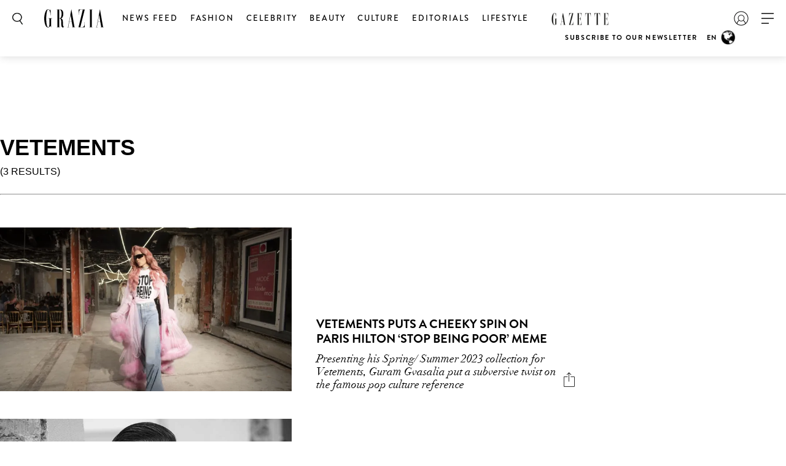

--- FILE ---
content_type: text/html; charset=UTF-8
request_url: https://graziamagazine.com/us/search/?search=vetements&tags=vetements
body_size: 14817
content:
<!DOCTYPE html>
<html lang="en-US">
<head>
	<meta charset="UTF-8">
	<meta name="viewport" content="width=device-width, initial-scale=1, maximum-scale=1, user-scalable=0">
	<meta name="645093916001-3g7rmnudp0pilfqs683iremnlhs2bpha.apps.googleusercontent.com">
	<meta name="google-signin-client_id" content="645093916001-3g7rmnudp0pilfqs683iremnlhs2bpha.apps.googleusercontent.com">
		
		<script type="text/javascript">
			!function(a){var b=/iPhone/i,c=/iPod/i,d=/iPad/i,e=/(?=.*\bAndroid\b)(?=.*\bMobile\b)/i,f=/Android/i,g=/(?=.*\bAndroid\b)(?=.*\bSD4930UR\b)/i,h=/(?=.*\bAndroid\b)(?=.*\b(?:KFOT|KFTT|KFJWI|KFJWA|KFSOWI|KFTHWI|KFTHWA|KFAPWI|KFAPWA|KFARWI|KFASWI|KFSAWI|KFSAWA)\b)/i,i=/IEMobile/i,j=/(?=.*\bWindows\b)(?=.*\bARM\b)/i,k=/BlackBerry/i,l=/BB10/i,m=/Opera Mini/i,n=/(CriOS|Chrome)(?=.*\bMobile\b)/i,o=/(?=.*\bFirefox\b)(?=.*\bMobile\b)/i,p=new RegExp("(?:Nexus 7|BNTV250|Kindle Fire|Silk|GT-P1000)","i"),q=function(a,b){return a.test(b)},r=function(a){var r=a||navigator.userAgent,s=r.split("[FBAN");return"undefined"!=typeof s[1]&&(r=s[0]),this.apple={phone:q(b,r),ipod:q(c,r),tablet:!q(b,r)&&q(d,r),device:q(b,r)||q(c,r)||q(d,r)},this.amazon={phone:q(g,r),tablet:!q(g,r)&&q(h,r),device:q(g,r)||q(h,r)},this.android={phone:q(g,r)||q(e,r),tablet:!q(g,r)&&!q(e,r)&&(q(h,r)||q(f,r)),device:q(g,r)||q(h,r)||q(e,r)||q(f,r)},this.windows={phone:q(i,r),tablet:q(j,r),device:q(i,r)||q(j,r)},this.other={blackberry:q(k,r),blackberry10:q(l,r),opera:q(m,r),firefox:q(o,r),chrome:q(n,r),device:q(k,r)||q(l,r)||q(m,r)||q(o,r)||q(n,r)},this.seven_inch=q(p,r),this.any=this.apple.device||this.android.device||this.windows.device||this.other.device||this.seven_inch,this.phone=this.apple.phone||this.android.phone||this.windows.phone,this.tablet=this.apple.tablet||this.android.tablet||this.windows.tablet,"undefined"==typeof window?this:void 0},s=function(){var a=new r;return a.Class=r,a};"undefined"!=typeof module&&module.exports&&"undefined"==typeof window?module.exports=r:"undefined"!=typeof module&&module.exports&&"undefined"!=typeof window?module.exports=s():"function"==typeof define&&define.amd?define("isMobile",[],a.isMobile=s()):a.isMobile=s()}(this);
			if(isMobile.phone) {
				is_mobile = true;
				is_tablet = false;
				is_desktop = false;
			} else if(isMobile.tablet) {
				is_mobile = false;
				is_tablet = true;
				is_desktop = false;
			} else {
				is_mobile = false;
				is_tablet = false;
				is_desktop = true;
			}
		</script>
			<script>
		var counter = 1;
		// Load GPT asynchronously
		var googletag = googletag || {};
		googletag.cmd = googletag.cmd || [];
		(function() {
			var gads = document.createElement("script");
			gads.async = true;
			gads.type = "text/javascript";
			gads.onload = function(){console.log('GAM LOADED');};
			var useSSL = "https:" == document.location.protocol;
			gads.src = (useSSL ? "https:" : "http:") +
			"//www.googletagservices.com/tag/js/gpt.js";
			var node = document.getElementsByTagName("script")[0];
			node.parentNode.insertBefore(gads, node);
		})();
	</script>
		<!-- Global site tag (gtag.js) - Google Analytics -->
	<script async src="https://www.googletagmanager.com/gtag/js?id=369357798"></script>	<script>
		window.dataLayer = window.dataLayer || [];
		function gtag(){dataLayer.push(arguments);}
		gtag('js', new Date());
		gtag( 'config', '369357798' );
	</script>

				<!-- Google Tag Manager -->
			<script>(function(w,d,s,l,i){w[l]=w[l]||[];w[l].push({'gtm.start':
						new Date().getTime(),event:'gtm.js'});var f=d.getElementsByTagName(s)[0],
					j=d.createElement(s),dl=l!='dataLayer'?'&l='+l:'';j.async=true;j.src=
					'https://www.googletagmanager.com/gtm.js?id='+i+dl;f.parentNode.insertBefore(j,f);
				})(window,document,'script','dataLayer','GTM-MTMZ547');</script>
			<!-- End Google Tag Manager -->

			<!-- Google Tag Manager -->
			<script>(function(w,d,s,l,i){w[l]=w[l]||[];w[l].push({'gtm.start':
					new Date().getTime(),event:'gtm.js'});var f=d.getElementsByTagName(s)[0],
					j=d.createElement(s),dl=l!='dataLayer'?'&l='+l:'';j.async=true;j.src=
					'https://www.googletagmanager.com/gtm.js?id='+i+dl;f.parentNode.insertBefore(j,f);
					})(window,document,'script','dataLayer','GTM-PZCXJSR');</script>
			<!-- End Google Tag Manager -->
			<meta name='robots' content='index, follow, max-image-preview:large, max-snippet:-1, max-video-preview:-1' />

	<!-- This site is optimized with the Yoast SEO Premium plugin v18.5 (Yoast SEO v20.4) - https://yoast.com/wordpress/plugins/seo/ -->
	<title>Search - Grazia USA</title>
	<link rel="canonical" href="https://graziamagazine.com/us/search/" />
	<meta property="og:locale" content="en_US" />
	<meta property="og:type" content="article" />
	<meta property="og:title" content="Search" />
	<meta property="og:url" content="https://graziamagazine.com/us/search/" />
	<meta property="og:site_name" content="Grazia USA" />
	<meta name="twitter:card" content="summary_large_image" />
	<script type="application/ld+json" class="yoast-schema-graph">{"@context":"https://schema.org","@graph":[{"@type":"WebPage","@id":"https://graziamagazine.com/us/search/","url":"https://graziamagazine.com/us/search/","name":"Search - Grazia USA","isPartOf":{"@id":"https://graziamagazine.com/us/#website"},"datePublished":"2020-10-04T05:42:09+00:00","dateModified":"2020-10-04T05:42:09+00:00","breadcrumb":{"@id":"https://graziamagazine.com/us/search/#breadcrumb"},"inLanguage":"en-US","potentialAction":[{"@type":"ReadAction","target":["https://graziamagazine.com/us/search/"]}]},{"@type":"BreadcrumbList","@id":"https://graziamagazine.com/us/search/#breadcrumb","itemListElement":[{"@type":"ListItem","position":1,"name":"Home","item":"https://graziamagazine.com/us/"},{"@type":"ListItem","position":2,"name":"Search"}]},{"@type":"WebSite","@id":"https://graziamagazine.com/us/#website","url":"https://graziamagazine.com/us/","name":"Grazia USA","description":"Driving tastemakers in Fashion, Beauty and Culture","potentialAction":[{"@type":"SearchAction","target":{"@type":"EntryPoint","urlTemplate":"https://graziamagazine.com/us/?s={search_term_string}"},"query-input":"required name=search_term_string"}],"inLanguage":"en-US"}]}</script>
	<!-- / Yoast SEO Premium plugin. -->


<link rel='dns-prefetch' href='//graziamagazine.com' />
<link rel='dns-prefetch' href='//stats.wp.com' />
<link rel='dns-prefetch' href='//fonts.googleapis.com' />
<link rel='dns-prefetch' href='//cdn-images.mailchimp.com' />
			<link rel="canonical" href="https://graziamagazine.com/us/search/" />
				<meta property="fb:app_id" content="754692524661821" />
				<meta property="og:url" content="https://graziamagazine.com/us/search/">
							<meta property="og:image" content="">
		<meta name="twitter:image:src" content="">
		<script type="text/javascript">
/* <![CDATA[ */
window._wpemojiSettings = {"baseUrl":"https:\/\/s.w.org\/images\/core\/emoji\/14.0.0\/72x72\/","ext":".png","svgUrl":"https:\/\/s.w.org\/images\/core\/emoji\/14.0.0\/svg\/","svgExt":".svg","source":{"concatemoji":"https:\/\/graziamagazine.com\/us\/wp-includes\/js\/wp-emoji-release.min.js?ver=6.4.1"}};
/*! This file is auto-generated */
!function(i,n){var o,s,e;function c(e){try{var t={supportTests:e,timestamp:(new Date).valueOf()};sessionStorage.setItem(o,JSON.stringify(t))}catch(e){}}function p(e,t,n){e.clearRect(0,0,e.canvas.width,e.canvas.height),e.fillText(t,0,0);var t=new Uint32Array(e.getImageData(0,0,e.canvas.width,e.canvas.height).data),r=(e.clearRect(0,0,e.canvas.width,e.canvas.height),e.fillText(n,0,0),new Uint32Array(e.getImageData(0,0,e.canvas.width,e.canvas.height).data));return t.every(function(e,t){return e===r[t]})}function u(e,t,n){switch(t){case"flag":return n(e,"\ud83c\udff3\ufe0f\u200d\u26a7\ufe0f","\ud83c\udff3\ufe0f\u200b\u26a7\ufe0f")?!1:!n(e,"\ud83c\uddfa\ud83c\uddf3","\ud83c\uddfa\u200b\ud83c\uddf3")&&!n(e,"\ud83c\udff4\udb40\udc67\udb40\udc62\udb40\udc65\udb40\udc6e\udb40\udc67\udb40\udc7f","\ud83c\udff4\u200b\udb40\udc67\u200b\udb40\udc62\u200b\udb40\udc65\u200b\udb40\udc6e\u200b\udb40\udc67\u200b\udb40\udc7f");case"emoji":return!n(e,"\ud83e\udef1\ud83c\udffb\u200d\ud83e\udef2\ud83c\udfff","\ud83e\udef1\ud83c\udffb\u200b\ud83e\udef2\ud83c\udfff")}return!1}function f(e,t,n){var r="undefined"!=typeof WorkerGlobalScope&&self instanceof WorkerGlobalScope?new OffscreenCanvas(300,150):i.createElement("canvas"),a=r.getContext("2d",{willReadFrequently:!0}),o=(a.textBaseline="top",a.font="600 32px Arial",{});return e.forEach(function(e){o[e]=t(a,e,n)}),o}function t(e){var t=i.createElement("script");t.src=e,t.defer=!0,i.head.appendChild(t)}"undefined"!=typeof Promise&&(o="wpEmojiSettingsSupports",s=["flag","emoji"],n.supports={everything:!0,everythingExceptFlag:!0},e=new Promise(function(e){i.addEventListener("DOMContentLoaded",e,{once:!0})}),new Promise(function(t){var n=function(){try{var e=JSON.parse(sessionStorage.getItem(o));if("object"==typeof e&&"number"==typeof e.timestamp&&(new Date).valueOf()<e.timestamp+604800&&"object"==typeof e.supportTests)return e.supportTests}catch(e){}return null}();if(!n){if("undefined"!=typeof Worker&&"undefined"!=typeof OffscreenCanvas&&"undefined"!=typeof URL&&URL.createObjectURL&&"undefined"!=typeof Blob)try{var e="postMessage("+f.toString()+"("+[JSON.stringify(s),u.toString(),p.toString()].join(",")+"));",r=new Blob([e],{type:"text/javascript"}),a=new Worker(URL.createObjectURL(r),{name:"wpTestEmojiSupports"});return void(a.onmessage=function(e){c(n=e.data),a.terminate(),t(n)})}catch(e){}c(n=f(s,u,p))}t(n)}).then(function(e){for(var t in e)n.supports[t]=e[t],n.supports.everything=n.supports.everything&&n.supports[t],"flag"!==t&&(n.supports.everythingExceptFlag=n.supports.everythingExceptFlag&&n.supports[t]);n.supports.everythingExceptFlag=n.supports.everythingExceptFlag&&!n.supports.flag,n.DOMReady=!1,n.readyCallback=function(){n.DOMReady=!0}}).then(function(){return e}).then(function(){var e;n.supports.everything||(n.readyCallback(),(e=n.source||{}).concatemoji?t(e.concatemoji):e.wpemoji&&e.twemoji&&(t(e.twemoji),t(e.wpemoji)))}))}((window,document),window._wpemojiSettings);
/* ]]> */
</script>
<style id='wp-emoji-styles-inline-css' type='text/css'>

	img.wp-smiley, img.emoji {
		display: inline !important;
		border: none !important;
		box-shadow: none !important;
		height: 1em !important;
		width: 1em !important;
		margin: 0 0.07em !important;
		vertical-align: -0.1em !important;
		background: none !important;
		padding: 0 !important;
	}
</style>
<link rel='stylesheet' id='wp-block-library-css' href='https://graziamagazine.com/us/wp-includes/css/dist/block-library/style.min.css?ver=6.4.1' type='text/css' media='all' />
<style id='wp-block-library-inline-css' type='text/css'>
.has-text-align-justify{text-align:justify;}
</style>
<link rel='stylesheet' id='mediaelement-css' href='https://graziamagazine.com/us/wp-includes/js/mediaelement/mediaelementplayer-legacy.min.css?ver=4.2.17' type='text/css' media='all' />
<link rel='stylesheet' id='wp-mediaelement-css' href='https://graziamagazine.com/us/wp-includes/js/mediaelement/wp-mediaelement.min.css?ver=6.4.1' type='text/css' media='all' />
<style id='elasticpress-related-posts-style-inline-css' type='text/css'>
.editor-styles-wrapper .wp-block-elasticpress-related-posts ul,.wp-block-elasticpress-related-posts ul{list-style-type:none;padding:0}.editor-styles-wrapper .wp-block-elasticpress-related-posts ul li a>div{display:inline}

</style>
<link rel='stylesheet' id='bb-tcs-editor-style-shared-css' href='https://graziamagazine.com/us/wp-content/themes/grazia/editor-style-shared.css' type='text/css' media='all' />
<style id='classic-theme-styles-inline-css' type='text/css'>
/*! This file is auto-generated */
.wp-block-button__link{color:#fff;background-color:#32373c;border-radius:9999px;box-shadow:none;text-decoration:none;padding:calc(.667em + 2px) calc(1.333em + 2px);font-size:1.125em}.wp-block-file__button{background:#32373c;color:#fff;text-decoration:none}
</style>
<style id='global-styles-inline-css' type='text/css'>
body{--wp--preset--color--black: #000000;--wp--preset--color--cyan-bluish-gray: #abb8c3;--wp--preset--color--white: #ffffff;--wp--preset--color--pale-pink: #f78da7;--wp--preset--color--vivid-red: #cf2e2e;--wp--preset--color--luminous-vivid-orange: #ff6900;--wp--preset--color--luminous-vivid-amber: #fcb900;--wp--preset--color--light-green-cyan: #7bdcb5;--wp--preset--color--vivid-green-cyan: #00d084;--wp--preset--color--pale-cyan-blue: #8ed1fc;--wp--preset--color--vivid-cyan-blue: #0693e3;--wp--preset--color--vivid-purple: #9b51e0;--wp--preset--gradient--vivid-cyan-blue-to-vivid-purple: linear-gradient(135deg,rgba(6,147,227,1) 0%,rgb(155,81,224) 100%);--wp--preset--gradient--light-green-cyan-to-vivid-green-cyan: linear-gradient(135deg,rgb(122,220,180) 0%,rgb(0,208,130) 100%);--wp--preset--gradient--luminous-vivid-amber-to-luminous-vivid-orange: linear-gradient(135deg,rgba(252,185,0,1) 0%,rgba(255,105,0,1) 100%);--wp--preset--gradient--luminous-vivid-orange-to-vivid-red: linear-gradient(135deg,rgba(255,105,0,1) 0%,rgb(207,46,46) 100%);--wp--preset--gradient--very-light-gray-to-cyan-bluish-gray: linear-gradient(135deg,rgb(238,238,238) 0%,rgb(169,184,195) 100%);--wp--preset--gradient--cool-to-warm-spectrum: linear-gradient(135deg,rgb(74,234,220) 0%,rgb(151,120,209) 20%,rgb(207,42,186) 40%,rgb(238,44,130) 60%,rgb(251,105,98) 80%,rgb(254,248,76) 100%);--wp--preset--gradient--blush-light-purple: linear-gradient(135deg,rgb(255,206,236) 0%,rgb(152,150,240) 100%);--wp--preset--gradient--blush-bordeaux: linear-gradient(135deg,rgb(254,205,165) 0%,rgb(254,45,45) 50%,rgb(107,0,62) 100%);--wp--preset--gradient--luminous-dusk: linear-gradient(135deg,rgb(255,203,112) 0%,rgb(199,81,192) 50%,rgb(65,88,208) 100%);--wp--preset--gradient--pale-ocean: linear-gradient(135deg,rgb(255,245,203) 0%,rgb(182,227,212) 50%,rgb(51,167,181) 100%);--wp--preset--gradient--electric-grass: linear-gradient(135deg,rgb(202,248,128) 0%,rgb(113,206,126) 100%);--wp--preset--gradient--midnight: linear-gradient(135deg,rgb(2,3,129) 0%,rgb(40,116,252) 100%);--wp--preset--font-size--small: 13px;--wp--preset--font-size--medium: 20px;--wp--preset--font-size--large: 36px;--wp--preset--font-size--x-large: 42px;--wp--preset--spacing--20: 0.44rem;--wp--preset--spacing--30: 0.67rem;--wp--preset--spacing--40: 1rem;--wp--preset--spacing--50: 1.5rem;--wp--preset--spacing--60: 2.25rem;--wp--preset--spacing--70: 3.38rem;--wp--preset--spacing--80: 5.06rem;--wp--preset--shadow--natural: 6px 6px 9px rgba(0, 0, 0, 0.2);--wp--preset--shadow--deep: 12px 12px 50px rgba(0, 0, 0, 0.4);--wp--preset--shadow--sharp: 6px 6px 0px rgba(0, 0, 0, 0.2);--wp--preset--shadow--outlined: 6px 6px 0px -3px rgba(255, 255, 255, 1), 6px 6px rgba(0, 0, 0, 1);--wp--preset--shadow--crisp: 6px 6px 0px rgba(0, 0, 0, 1);}:where(.is-layout-flex){gap: 0.5em;}:where(.is-layout-grid){gap: 0.5em;}body .is-layout-flow > .alignleft{float: left;margin-inline-start: 0;margin-inline-end: 2em;}body .is-layout-flow > .alignright{float: right;margin-inline-start: 2em;margin-inline-end: 0;}body .is-layout-flow > .aligncenter{margin-left: auto !important;margin-right: auto !important;}body .is-layout-constrained > .alignleft{float: left;margin-inline-start: 0;margin-inline-end: 2em;}body .is-layout-constrained > .alignright{float: right;margin-inline-start: 2em;margin-inline-end: 0;}body .is-layout-constrained > .aligncenter{margin-left: auto !important;margin-right: auto !important;}body .is-layout-constrained > :where(:not(.alignleft):not(.alignright):not(.alignfull)){max-width: var(--wp--style--global--content-size);margin-left: auto !important;margin-right: auto !important;}body .is-layout-constrained > .alignwide{max-width: var(--wp--style--global--wide-size);}body .is-layout-flex{display: flex;}body .is-layout-flex{flex-wrap: wrap;align-items: center;}body .is-layout-flex > *{margin: 0;}body .is-layout-grid{display: grid;}body .is-layout-grid > *{margin: 0;}:where(.wp-block-columns.is-layout-flex){gap: 2em;}:where(.wp-block-columns.is-layout-grid){gap: 2em;}:where(.wp-block-post-template.is-layout-flex){gap: 1.25em;}:where(.wp-block-post-template.is-layout-grid){gap: 1.25em;}.has-black-color{color: var(--wp--preset--color--black) !important;}.has-cyan-bluish-gray-color{color: var(--wp--preset--color--cyan-bluish-gray) !important;}.has-white-color{color: var(--wp--preset--color--white) !important;}.has-pale-pink-color{color: var(--wp--preset--color--pale-pink) !important;}.has-vivid-red-color{color: var(--wp--preset--color--vivid-red) !important;}.has-luminous-vivid-orange-color{color: var(--wp--preset--color--luminous-vivid-orange) !important;}.has-luminous-vivid-amber-color{color: var(--wp--preset--color--luminous-vivid-amber) !important;}.has-light-green-cyan-color{color: var(--wp--preset--color--light-green-cyan) !important;}.has-vivid-green-cyan-color{color: var(--wp--preset--color--vivid-green-cyan) !important;}.has-pale-cyan-blue-color{color: var(--wp--preset--color--pale-cyan-blue) !important;}.has-vivid-cyan-blue-color{color: var(--wp--preset--color--vivid-cyan-blue) !important;}.has-vivid-purple-color{color: var(--wp--preset--color--vivid-purple) !important;}.has-black-background-color{background-color: var(--wp--preset--color--black) !important;}.has-cyan-bluish-gray-background-color{background-color: var(--wp--preset--color--cyan-bluish-gray) !important;}.has-white-background-color{background-color: var(--wp--preset--color--white) !important;}.has-pale-pink-background-color{background-color: var(--wp--preset--color--pale-pink) !important;}.has-vivid-red-background-color{background-color: var(--wp--preset--color--vivid-red) !important;}.has-luminous-vivid-orange-background-color{background-color: var(--wp--preset--color--luminous-vivid-orange) !important;}.has-luminous-vivid-amber-background-color{background-color: var(--wp--preset--color--luminous-vivid-amber) !important;}.has-light-green-cyan-background-color{background-color: var(--wp--preset--color--light-green-cyan) !important;}.has-vivid-green-cyan-background-color{background-color: var(--wp--preset--color--vivid-green-cyan) !important;}.has-pale-cyan-blue-background-color{background-color: var(--wp--preset--color--pale-cyan-blue) !important;}.has-vivid-cyan-blue-background-color{background-color: var(--wp--preset--color--vivid-cyan-blue) !important;}.has-vivid-purple-background-color{background-color: var(--wp--preset--color--vivid-purple) !important;}.has-black-border-color{border-color: var(--wp--preset--color--black) !important;}.has-cyan-bluish-gray-border-color{border-color: var(--wp--preset--color--cyan-bluish-gray) !important;}.has-white-border-color{border-color: var(--wp--preset--color--white) !important;}.has-pale-pink-border-color{border-color: var(--wp--preset--color--pale-pink) !important;}.has-vivid-red-border-color{border-color: var(--wp--preset--color--vivid-red) !important;}.has-luminous-vivid-orange-border-color{border-color: var(--wp--preset--color--luminous-vivid-orange) !important;}.has-luminous-vivid-amber-border-color{border-color: var(--wp--preset--color--luminous-vivid-amber) !important;}.has-light-green-cyan-border-color{border-color: var(--wp--preset--color--light-green-cyan) !important;}.has-vivid-green-cyan-border-color{border-color: var(--wp--preset--color--vivid-green-cyan) !important;}.has-pale-cyan-blue-border-color{border-color: var(--wp--preset--color--pale-cyan-blue) !important;}.has-vivid-cyan-blue-border-color{border-color: var(--wp--preset--color--vivid-cyan-blue) !important;}.has-vivid-purple-border-color{border-color: var(--wp--preset--color--vivid-purple) !important;}.has-vivid-cyan-blue-to-vivid-purple-gradient-background{background: var(--wp--preset--gradient--vivid-cyan-blue-to-vivid-purple) !important;}.has-light-green-cyan-to-vivid-green-cyan-gradient-background{background: var(--wp--preset--gradient--light-green-cyan-to-vivid-green-cyan) !important;}.has-luminous-vivid-amber-to-luminous-vivid-orange-gradient-background{background: var(--wp--preset--gradient--luminous-vivid-amber-to-luminous-vivid-orange) !important;}.has-luminous-vivid-orange-to-vivid-red-gradient-background{background: var(--wp--preset--gradient--luminous-vivid-orange-to-vivid-red) !important;}.has-very-light-gray-to-cyan-bluish-gray-gradient-background{background: var(--wp--preset--gradient--very-light-gray-to-cyan-bluish-gray) !important;}.has-cool-to-warm-spectrum-gradient-background{background: var(--wp--preset--gradient--cool-to-warm-spectrum) !important;}.has-blush-light-purple-gradient-background{background: var(--wp--preset--gradient--blush-light-purple) !important;}.has-blush-bordeaux-gradient-background{background: var(--wp--preset--gradient--blush-bordeaux) !important;}.has-luminous-dusk-gradient-background{background: var(--wp--preset--gradient--luminous-dusk) !important;}.has-pale-ocean-gradient-background{background: var(--wp--preset--gradient--pale-ocean) !important;}.has-electric-grass-gradient-background{background: var(--wp--preset--gradient--electric-grass) !important;}.has-midnight-gradient-background{background: var(--wp--preset--gradient--midnight) !important;}.has-small-font-size{font-size: var(--wp--preset--font-size--small) !important;}.has-medium-font-size{font-size: var(--wp--preset--font-size--medium) !important;}.has-large-font-size{font-size: var(--wp--preset--font-size--large) !important;}.has-x-large-font-size{font-size: var(--wp--preset--font-size--x-large) !important;}
.wp-block-navigation a:where(:not(.wp-element-button)){color: inherit;}
:where(.wp-block-post-template.is-layout-flex){gap: 1.25em;}:where(.wp-block-post-template.is-layout-grid){gap: 1.25em;}
:where(.wp-block-columns.is-layout-flex){gap: 2em;}:where(.wp-block-columns.is-layout-grid){gap: 2em;}
.wp-block-pullquote{font-size: 1.5em;line-height: 1.6;}
</style>
<link crossorigin="anonymous" rel='stylesheet' id='google_fonts-css' href='//fonts.googleapis.com/css?family=EB+Garamond&#038;subset=latin,latin-ext' type='text/css' media='all' />
<link rel='stylesheet' id='grazia-style-css' href='https://graziamagazine.com/us/wp-content/themes/grazia/style.css?ver=6.4.1' type='text/css' media='all' />
<link rel='stylesheet' id='mailchimp-css' href='https://cdn-images.mailchimp.com/embedcode/classic-10_7.css?ver=10.7' type='text/css' media='all' />
<link rel='stylesheet' id='mCustomScrollbar-css' href='https://graziamagazine.com/us/wp-content/themes/grazia/assets/css/jquery.mCustomScrollbar.css?ver=110' type='text/css' media='all' />
<link rel='stylesheet' id='grazia-main-css' href='https://graziamagazine.com/us/wp-content/themes/grazia/assets/css/main.css?ver=110' type='text/css' media='all' />
<link rel='stylesheet' id='grazia-icon-homepage-css' href='https://graziamagazine.com/us/wp-content/themes/grazia/assets/css/icon-homepage.css?ver=110' type='text/css' media='all' />
<link rel='stylesheet' id='grazia-editor-css-css' href='https://graziamagazine.com/us/wp-content/themes/grazia/assets/editorcss/editor.css?ver=110' type='text/css' media='all' />
<link rel='stylesheet' id='elasticpress-facets-css' href='https://graziamagazine.com/us/wp-content/plugins/elasticpress/dist/css/facets-styles.css?ver=7d568203f3965dc85d8a' type='text/css' media='all' />
<link rel='stylesheet' id='aurora-heatmap-css' href='https://graziamagazine.com/us/wp-content/plugins/aurora-heatmap/style.css?ver=1.5.4' type='text/css' media='all' />
<script type="text/javascript" src="https://graziamagazine.com/us/wp-content/themes/grazia/assets/external/jwplayer.js?ver=6.4.1" id="jwppp-library-js"></script>
<script type="text/javascript" id="jwppp-licence-js-extra">
/* <![CDATA[ */
var data = {"licence":"Ib75fF\/rlxNmXREKJfEawwcS9NyDHA1UZkX9RSPifMVNyDJu"};
/* ]]> */
</script>
<script type="text/javascript" src="https://graziamagazine.com/us/wp-content/plugins/jw-player-7-for-wp-premium/js/jwppp-licence.js?ver=6.4.1" id="jwppp-licence-js"></script>
<script src="https://graziamagazine.com/us/wp-includes/js/dist/vendor/wp-polyfill-inert.min.js?ver=3.1.2" defer="defer" type="text/javascript"></script>
<script src="https://graziamagazine.com/us/wp-includes/js/dist/vendor/regenerator-runtime.min.js?ver=0.14.0" defer="defer" type="text/javascript"></script>
<script src="https://graziamagazine.com/us/wp-includes/js/dist/vendor/wp-polyfill.min.js?ver=3.15.0" defer="defer" type="text/javascript"></script>
<script src="https://graziamagazine.com/us/wp-includes/js/dist/hooks.min.js?ver=c6aec9a8d4e5a5d543a1" defer="defer" type="text/javascript"></script>
<script src="https://graziamagazine.com/us/wp-includes/js/dist/i18n.min.js?ver=7701b0c3857f914212ef" defer="defer" type="text/javascript"></script>
<script src="https://graziamagazine.com/us/wp-content/plugins/jetpack/jetpack_vendor/automattic/jetpack-assets/build/i18n-loader.js?minify=true&ver=ee939953aa2115e2ca59" defer="defer" type="text/javascript"></script>
<script type="text/javascript" id="jquery-core-js-extra">
/* <![CDATA[ */
var rw_addon_settings_js = {"addon_uri":"https:\/\/graziamagazine.com\/us\/wp-content\/plugins\/rw-addons\/","modules":["fpvideo"],"module_dir_uri":"https:\/\/graziamagazine.com\/us\/wp-content\/plugins\/rw-addons\/modules\/","SITE_SCHEME":"https"};
/* ]]> */
</script>
<script src="https://graziamagazine.com/us/wp-includes/js/jquery/jquery.min.js?ver=3.7.1" defer="defer" type="text/javascript"></script>
<script src="https://graziamagazine.com/us/wp-includes/js/jquery/jquery-migrate.min.js?ver=3.4.1" defer="defer" type="text/javascript"></script>
<script src="https://graziamagazine.com/us/wp-content/plugins/aurora-heatmap/js/mobile-detect.min.js?ver=1.4.4" defer="defer" type="text/javascript"></script>
<script type="text/javascript" id="aurora-heatmap-reporter-js-extra">
/* <![CDATA[ */
var aurora_heatmap_reporter = {"ajax_url":"https:\/\/graziamagazine.com\/us\/wp-admin\/admin-ajax.php","action":"aurora_heatmap","interval":"10","stacks":"10","reports":"click_pc,click_mobile","debug":"0","ajax_delay_time":"3000"};
/* ]]> */
</script>
<script src="https://graziamagazine.com/us/wp-content/plugins/aurora-heatmap/js/reporter.js?ver=1.5.4" defer="defer" type="text/javascript"></script>
<link rel="https://api.w.org/" href="https://graziamagazine.com/us/wp-json/" /><link rel="alternate" type="application/json" href="https://graziamagazine.com/us/wp-json/wp/v2/pages/2381" /><link rel="EditURI" type="application/rsd+xml" title="RSD" href="https://graziamagazine.com/us/xmlrpc.php?rsd" />
<meta name="generator" content="WordPress 6.4.1" />
<link rel='shortlink' href='https://graziamagazine.com/us/?p=2381' />
<link rel="alternate" type="application/json+oembed" href="https://graziamagazine.com/us/wp-json/oembed/1.0/embed?url=https%3A%2F%2Fgraziamagazine.com%2Fus%2Fsearch%2F" />
<link rel="alternate" type="text/xml+oembed" href="https://graziamagazine.com/us/wp-json/oembed/1.0/embed?url=https%3A%2F%2Fgraziamagazine.com%2Fus%2Fsearch%2F&#038;format=xml" />
<!-- Stream WordPress user activity plugin v3.9.2 -->
	<style>img#wpstats{display:none}</style>
				<script type='text/javascript'>
			window.googletag = window.googletag || {cmd: []};
			window.reworldAd = window.reworldAd || {que: []};
			window.reworldAdUtils = window.reworldAdUtils || {que: []};

			googletag.cmd.push(function() {
				
				googletag.defineOutOfPageSlot('/46980923/Grazia-US/organic/others/intertitiel','grazia_intertitiel-0').addService(googletag.pubads());

				googletag.pubads().disableInitialLoad();
				googletag.pubads().enableSingleRequest();
				googletag.pubads().enableAsyncRendering();
				googletag.pubads().collapseEmptyDivs();
				googletag.enableServices();

				reworldAd.que.push(function() {
					reworldAd.refresh();
					reworldAdUtils.que.push(function() {
						reworldAdUtils.setPrebidUtilsConfig({
							adUnit: '/46980923/Grazia-US/organic/others',
							targeting: {"contentTitle":"Search","safetyKeywords":"","author":"","metaKeywords":"","contentType":"Listing Page","contentSite":"graziamagazine.com\/us","category":[""],"customAdString":"","postID":2381,"userRoles":[],"primarycat":"search"}
						});
											});
				});
				
			});
		</script>
		<script defer src="https://users.api.jeeng.com/users/domains/yAz2agkG8A/sdk/"></script><script> window.rw_cheetah = {"u2":{"options":{"ajax_url":"\/us\/"}}};</script>    <script src="https://cdn.by.wonderpush.com/sdk/1.1/wonderpush-loader.min.js" async></script>
    <script>
      window.WonderPush = window.WonderPush || [];
      {
        var initOptions = {
          webKey: "ffcf88d7c48a95e4fa3ac061299e7d6c2724ca378b38753f1cf66a3faa248be9",
          userId: null,
          customDomain: "https://graziamagazine.com/us/wp-content/plugins/wonderpush-web-push-notifications/assets/sdk/",
          frameUrl: "wp.html",
        };
                WonderPush.push(["init", initOptions]);
      }
          </script>
    <!-- There is no amphtml version available for this URL. -->        <script async src="https://boot.pbstck.com/v1/tag/88732308-6de0-4584-a164-dedb31152f01"></script>
<link rel="icon" href="https://graziamagazine.com/us/wp-content/uploads/sites/15/2020/10/cropped-graziaUSAsiteicon-32x32.jpg" sizes="32x32" />
<link rel="icon" href="https://graziamagazine.com/us/wp-content/uploads/sites/15/2020/10/cropped-graziaUSAsiteicon-192x192.jpg" sizes="192x192" />
<link rel="apple-touch-icon" href="https://graziamagazine.com/us/wp-content/uploads/sites/15/2020/10/cropped-graziaUSAsiteicon-180x180.jpg" />
<meta name="msapplication-TileImage" content="https://graziamagazine.com/us/wp-content/uploads/sites/15/2020/10/cropped-graziaUSAsiteicon-270x270.jpg" />
		<style type="text/css" id="wp-custom-css">
			.fs-images .item-wrap {opacity: 1;}

div[data-isempty="true"] {display:block;}		</style>
					<script type='text/javascript'>
				var domain = 'graziamagazine.com';
				var chartbeat_author = '';
				var chartbeat_section = '';
					(function() {
						/** CONFIGURATION START **/
						var _sf_async_config = window._sf_async_config = (window._sf_async_config || {});
						_sf_async_config.uid = 66224;
						_sf_async_config.domain = domain;
						_sf_async_config.flickerControl = false;
						_sf_async_config.useCanonical = true;
						_sf_async_config.useCanonicalDomain = true;
						_sf_async_config.sections = chartbeat_section;
						_sf_async_config.authors = chartbeat_author;
						/** CONFIGURATION END **/
						function loadChartbeat() {
							var e = document.createElement('script');
							var n = document.getElementsByTagName('script')[0];
							e.type = 'text/javascript';
							e.async = true;
							e.src = 'https://static.chartbeat.com/js/chartbeat.js';
							n.parentNode.insertBefore(e, n);
						}
						loadChartbeat();
					})();
			</script>
				<script async src="https://static.chartbeat.com/js/chartbeat_mab.js"></script> 			<link rel="icon" href="https://graziamagazine.com/us/wp-content/themes/grazia/assets/images/favicons/favicon.ico">

</head>
<body class="page-template page-template-page-templates page-template-template-search page-template-page-templatestemplate-search-php page page-id-2381 pushdown-ads jps-theme-grazia">
				<!-- Google Tag Manager (noscript) -->
			<noscript><iframe src="https://www.googletagmanager.com/ns.html?id=GTM-MTMZ547" height="0" width="0" style="display:none;visibility:hidden"></iframe></noscript>
			<!-- End Google Tag Manager (noscript) -->

			<!-- Google Tag Manager (noscript) -->
			<noscript><iframe src="https://www.googletagmanager.com/ns.html?id=GTM-PZCXJSR"
					height="0" width="0" style="display:none;visibility:hidden"></iframe></noscript>
			<!-- End Google Tag Manager (noscript) -->
			<div id="grazia_intertitiel-0" class="dfp-ads center main-ad" data-is-ad="true"></div>
	<div id="wrapper">
		<header id="header" class="changes-class">

			<div class="top-container">
				<div class="header-ad-container">
					<div class='manual_spacer'>
						<div class='item float use_manual'>
							<div id="grazia_pushdown_ads-0" class="dfp-ads center main-ad" data-is-ad="true"></div>						</div>
					</div>
				</div>
			</div>
			<div class="header-wrap">
				<div class="search-form-block">
					<a href="#" class="search-btn">Search</a>
					<div class="form-wrap">
						<form class="search-form" action="https://graziamagazine.com/us/search/">
							<input  data-auto-nonce="61349d2f29"  id="search" type="search" placeholder="What are you looking for?" name="search" required>
							<input type="submit" id="submit">
						</form>
						<a href="#" class="btn-close"><span>X</span></a>
					</div>
				</div>

				<div class="logo">
    <a href="https://graziamagazine.com/us/">
        <img src="https://graziamagazine.com/us/wp-content/uploads/sites/15/2020/10/GRAZIA_logo_SVGversion-1.svg" class="attachment-full size-full" alt="" decoding="async" />    </a>
</div>				<nav id="nav">
					<div class="nav main-nav-menu left">
						<ul id="menu-top-nav-left" class="menu"><li id="menu-item-8753" class="menu-item menu-item-type-taxonomy menu-item-object-category menu-item-8753"><a href="https://graziamagazine.com/us/daily-edit/">News Feed</a></li>
<li id="menu-item-2313" class="menu-item menu-item-type-taxonomy menu-item-object-category menu-item-2313"><a href="https://graziamagazine.com/us/daily-edit/fashion/">Fashion</a></li>
<li id="menu-item-2314" class="menu-item menu-item-type-taxonomy menu-item-object-category menu-item-2314"><a href="https://graziamagazine.com/us/daily-edit/celebrity-news/">Celebrity</a></li>
<li id="menu-item-2315" class="menu-item menu-item-type-taxonomy menu-item-object-category menu-item-2315"><a href="https://graziamagazine.com/us/daily-edit/beauty/">Beauty</a></li>
<li id="menu-item-2334" class="menu-item menu-item-type-taxonomy menu-item-object-category menu-item-2334"><a href="https://graziamagazine.com/us/daily-edit/culture/">Culture</a></li>
<li id="menu-item-2336" class="menu-item menu-item-type-taxonomy menu-item-object-category menu-item-2336"><a href="https://graziamagazine.com/us/editorials/">Editorials</a></li>
<li id="menu-item-100530" class="menu-item menu-item-type-taxonomy menu-item-object-category menu-item-100530"><a href="https://graziamagazine.com/us/lifestyle/">Lifestyle</a></li>
<li class="gazette-item menu-item menu-item-type-post_type menu-item-object-page">
                        <div class="logo">
                            <a href="https://graziamagazine.com/us/gazette">
                                <img src="https://graziamagazine.com/us/wp-content/themes/grazia/assets/images/logo_gazette.png">
                            </a>
                        </div>
            </li></ul>					</div>
										<div class="nav right">
						<ul id="menu-top-nav-right" class="menu"><li id="menu-item-36768" class="menu-item menu-item-type-custom menu-item-object-custom menu-item-36768"><a href="https://graziamagazine.com/us/newsletter-registration/">Subscribe to our newsletter</a></li>
</ul>						<span class="geo-targeting hide-mobile">
							EN							<img src="https://graziamagazine.com/us/wp-content/themes/grazia/assets/images/geo-targeting-logo.jpg">
						</span>
					</div>
				</nav>
									<span class="geo-targeting mobile">
						EN						<img src="https://graziamagazine.com/us/wp-content/themes/grazia/assets/images/geo-targeting-logo.jpg">
					</span>
					<div class="user-menu">
						<a href="https://graziamagazine.com/us/login/" class="user">user</a>
					</div>
								<a href="#" class="nav-opener" data-once="a9ca9b5a19"><span>opener</span></a>
				<strong class="mobile-title">channels</strong>
				<div class="sub-navigation">
					<div class="sub-nav-inner">
						<div class="sub-navigation-wrap hide-mobile">
							<div class="sub-nav-wrap"></div>
							<div class="signup-block subscription-form">
																<span class="signup">GRAZIA delivered to your inbox</span>
								<!-- Begin MailChimp Signup Form -->
								<div id="mc_embed_signup">
									<form action="//gorakh.us12.list-manage.com/subscribe/post?u=526e9924188fe27f38c6e3217&amp;id=1d647da36e" method="post" id="mc-embedded-subscribe-form" name="mc-embedded-subscribe-form" class="validate signup-form header-mailchimp" target="_blank" novalidate>
										<div id="mc_embed_signup_scroll">
											<div class="mc-field-group">
												<input type="email" value="" name="EMAIL" class="required email" id="mce-EMAIL" placeholder="Enter your email for the latest offers">
											</div>
											<div class="mc-field-group">
												<input type="text" value="" name="NAME" class="" id="mce-NAME" placeholder="Name">
											</div>
											<div id="mce-responses" class="clear">
												<input type="hidden" id="nonce_field" name="nonce_field" value="9579d1e9b3" /><input type="hidden" name="_wp_http_referer" value="/us/search/?search=vetements&#038;tags=vetements" />												<input type="hidden" name="place" value="header">
												<div class="response" id="mce-error-response" style="display:none"></div>
												<div class="response" id="mce-success-response" style="display:none"></div>
											</div>    <!-- real people should not fill this in and expect good things - do not remove this or risk form bot signups-->
											<div style="position: absolute; left: -5000px;" aria-hidden="true"><input type="text" name="b_526e9924188fe27f38c6e3217_1d647da36e" tabindex="-1" value=""></div>
											<div class="clear"><input type="submit" value="Sign up" name="subscribe" id="mc-embedded-subscribe" class="button"></div>
										</div>
									</form>
								</div>
								<div class="form-complete mega-form-complete" style="display:none;">
									<p>Your GRAZIA newsletter is on its way. Join our VIP Club for exclusive giveaways and members only events. (DW, it&#039;s free!)</p>
									<a class="btn" href="https://graziamagazine.com/us/register/">JOIN THE VIP CLUB NOW</a>
								</div>
								<!--End mc_embed_signup-->
							</div>

							<div class="nav-social">
								<div class="social-networks">
									<ul>
																					<li> <a target="_blank" href="https://www.tiktok.com/@graziausa"> <i class="icon icon-tiktok"></i> </a> </li>
																					<li> <a target="_blank" href="https://www.instagram.com/grazia_usa_/"> <i class="icon icon-instagram"></i> </a> </li>
																					<li> <a target="_blank" href="https://www.facebook.com/graziausa/"> <i class="icon icon-facebook"></i> </a> </li>
																			</ul>
								</div>

								<div class="footer-links">
									<ul id="menu-footer-base" class="menu"><li id="menu-item-16246" class="menu-item menu-item-type-custom menu-item-object-custom menu-item-16246"><a href="https://graziamagazine.com/us/articles/grazia-usa-privacy-policy/">Privacy Policy</a></li>
<li id="menu-item-16247" class="menu-item menu-item-type-custom menu-item-object-custom menu-item-16247"><a href="https://graziamagazine.com/us/articles/grazia-usa-terms-and-conditions/">Terms and Conditions</a></li>
</ul>								</div>
								<div class="policy-links">
																	</div>
							</div>
						</div>
					</div>
				</div>

				<div id="geo-targeting-overlay">
					<div class="overlay-content">
						<div class="overlay-logo hide-mobile">
							<a href="https://graziamagazine.com/us/">
								<img src="https://graziamagazine.com/us/wp-content/uploads/sites/15/2020/10/GRAZIA_logo_SVGversion-1.svg" class="attachment-full size-full" alt="" decoding="async" />							</a>
						</div>
						<span class="choose-location">Choose your location</span>
						<div class="location-wrapper">
							<table class="location-table hide-mobile" border="0">
								<tr>
									<th>English</th>
									<th>español</th>
								</tr>
								<tr>
									<td>
										<div>
											<a href="https://graziamagazine.com?noatrd=1">Australia</a>
										</div>
									</td>
									<td>
										<div>
											<a href="https://graziamagazine.com/es?noatrd=1">España</a>
										</div>
									</td>
								</tr>
								<tr>
									<td>
										<div>
											<a href="https://graziamagazine.com?noatrd=1">International</a>
										</div>
									</td>
								</tr>
								<tr>
									<td>
										<div>
											<a href="https://graziamagazine.com/me?noatrd=1">Middle East</a>
										</div>
									</td>
									<td>
									<!-- Empty table data to match css style -->
									</td>
								</tr>
								<tr>
									<td>
										<div>
											<a href="https://graziamagazine.com/us?noatrd=1">USA</a>
										</div>
									</td>
									<td>
									<!-- Empty table data to match css style -->
									</td>
								</tr>
							</table>
							<div class="location-mobile-div mobile">
								<h1>English</h1>
								<div>
									<a href="https://graziamagazine.com?noatrd=1">Australia</a>
								</div>
								<div>
									<a href="https://graziamagazine.com?noatrd=1">International</a>
								</div>
								<div>
									<a href="https://graziamagazine.com/me?noatrd=1">Middle East</a>
								</div>
								<div>
									<a href="https://graziamagazine.com/us?noatrd=1">USA</a>
								</div>
								<h1>español</h1>
								<div>
									<a href="https://graziamagazine.com/es?noatrd=1">España</a>
								</div>
							</div>
						</div>
					</div>

					<div class="geo-overlay-left-text-wrapper hide-mobile">
						<img src="https://graziamagazine.com/us/wp-content/themes/grazia/assets/images/grazia-text.png">
					</div>
					<div class="geo-overlay-right-text-wrapper hide-mobile">
						<img src="https://graziamagazine.com/us/wp-content/themes/grazia/assets/images/grazia-text-right.png">
					</div>
				</div>

			</div>
					<div class="mobile-nav">
			<ul class="nav-list">
										<li class=" menu-item-17802 active ">
							<a href="https://graziamagazine.com/us/daily-edit/" 								style="background-image:url('https://graziamagazine.com/us/wp-content/uploads/sites/15/2020/10/200802_GRAZIA_ItsASmallWorld_JBalla_12_0902.jpg');" >
								<div class="text">
																			<div class="img-wrap">
											<img width="256" height="50" src="https://graziamagazine.com/us/wp-content/uploads/sites/15/2021/10/Mobile-menu-news-feed.png" class="attachment-full size-full" alt="" decoding="async" />										</div>
																										</div>
							</a>
						</li>
												<li class=" menu-item-2305">
							<a href="https://graziamagazine.com/us/daily-edit/fashion/" 								style="background-image:url('https://graziamagazine.com/us/wp-content/uploads/sites/15/2021/10/GettyImages-1235655092-Cropped.jpg');" >
								<div class="text">
																			<div class="img-wrap">
											<img width="256" height="50" src="https://graziamagazine.com/us/wp-content/uploads/sites/15/2020/10/graziaUSA_menu_mobile-Fashiontext-1.png" class="attachment-full size-full" alt="" decoding="async" />										</div>
																										</div>
							</a>
						</li>
												<li class=" menu-item-2306">
							<a href="https://graziamagazine.com/us/daily-edit/celebrity-news/" 								style="background-image:url('https://graziamagazine.com/us/wp-content/uploads/sites/15/2021/10/EmilyRat-CelebrityVertical.jpg');" >
								<div class="text">
																			<div class="img-wrap">
											<img width="256" height="50" src="https://graziamagazine.com/us/wp-content/uploads/sites/15/2020/10/graziaUSA_menu_mobile-celebritytext.png" class="attachment-full size-full" alt="" decoding="async" />										</div>
																										</div>
							</a>
						</li>
												<li class=" menu-item-2307">
							<a href="https://graziamagazine.com/us/daily-edit/beauty/" 								style="background-image:url('https://graziamagazine.com/us/wp-content/uploads/sites/15/2021/10/243301674_278689780594841_5866676347563806427_n-e1633565608359.jpeg');" >
								<div class="text">
																			<div class="img-wrap">
											<img width="256" height="50" src="https://graziamagazine.com/us/wp-content/uploads/sites/15/2020/10/graziaUSA_menu_mobile-beautytext-2.png" class="attachment-full size-full" alt="" decoding="async" />										</div>
																										</div>
							</a>
						</li>
												<li class=" menu-item-2322">
							<a href="https://graziamagazine.com/us/daily-edit/culture/" 								style="background-image:url('https://graziamagazine.com/us/wp-content/uploads/sites/15/2021/10/Culture-Vertical-Lupita.jpg');" >
								<div class="text">
																			<div class="img-wrap">
											<img width="256" height="50" src="https://graziamagazine.com/us/wp-content/uploads/sites/15/2020/10/graziaUSA_menu_mobile-Culturetext-1.png" class="attachment-full size-full" alt="" decoding="async" />										</div>
																										</div>
							</a>
						</li>
												<li class=" menu-item-2339">
							<a href="https://graziamagazine.com/us/editorials/" 								style="background-image:url('https://graziamagazine.com/us/wp-content/uploads/sites/15/2020/10/graziaUSA_menu_desktop_fashionshoots.jpg');" >
								<div class="text">
																			<div class="img-wrap">
											<img width="256" height="50" src="https://graziamagazine.com/us/wp-content/uploads/sites/15/2020/10/graziaUSA_menu_mobile-Editorialstext.png" class="attachment-full size-full" alt="" decoding="async" />										</div>
																										</div>
							</a>
						</li>
												<li class=" menu-item-79608">
							<a href="https://graziamagazine.com/us/copenhagen-fashion-week/" >
								<div class="text">
																										</div>
							</a>
						</li>
												<li class="gazette-item-mobile menu-item-92609">
							<a href="https://graziamagazine.com/us/gazette/" 								style="background-image:url('https://graziamagazine.com/us/wp-content/uploads/sites/15/2024/07/logo_mobile_gazette.png');" >
								<div class="text">
																										</div>
							</a>
						</li>
									</ul>
			<div class="sub-navigation-wrap hide-desktop">
				<div class="signup-block subscription-form">
										<span class="signup">GRAZIA delivered to your inbox</span>
					<!-- Begin MailChimp Signup Form -->
					<div id="mc_embed_signup">
						<form action="//gorakh.us12.list-manage.com/subscribe/post?u=526e9924188fe27f38c6e3217&amp;id=1d647da36e" method="post" id="mc-embedded-subscribe-form" name="mc-embedded-subscribe-form" class="validate signup-form header-mailchimp" target="_blank" novalidate>
							<div id="mc_embed_signup_scroll">
								<div class="mc-field-group">
									<input type="email" value="" name="EMAIL" class="required email" id="mce-EMAIL" placeholder="Enter your email for the latest offers">
								</div>
								<div class="mc-field-group">
									<input type="text" value="" name="NAME" class="" id="mce-NAME" placeholder="Name">
								</div>
								<div id="mce-responses" class="clear">
									<input type="hidden" name="place" value="footer">
									<div class="response" id="mce-error-response" style="display:none"></div>
									<div class="response" id="mce-success-response" style="display:none"></div>
								</div>    <!-- real people should not fill this in and expect good things - do not remove this or risk form bot signups-->
								<div style="position: absolute; left: -5000px;" aria-hidden="true"><input type="text" name="b_526e9924188fe27f38c6e3217_1d647da36e" tabindex="-1" value=""></div>
								<div class="clear"><input type="submit" value="Sign up" name="subscribe" id="mc-embedded-subscribe" class="button"></div>
							</div>
						</form>
					</div>
					<div class="form-complete mega-form-complete" style="display: none;">
						<p>Your GRAZIA newsletter is on its way. Join our VIP Club for exclusive giveaways and members only events. (DW, it&#039;s free!)</p>
						<a class="btn" href="https://graziamagazine.com/us/register/">JOIN THE VIP CLUB NOW</a>
					</div>
					<!--End mc_embed_signup-->
				</div>

				<div class="nav-social">
					<div class="social-networks">
						<ul>
															<li> <a target="_blank" href="https://www.instagram.com/grazia_usa_/"> <i class="icon icon-instagram"></i> </a> </li>
															<li> <a target="_blank" href="https://www.facebook.com/graziausa/"> <i class="icon icon-facebook"></i> </a> </li>
													</ul>
					</div>
					<div class="footer-links">
						<ul id="menu-footer-base-1" class="menu"><li class="menu-item menu-item-type-custom menu-item-object-custom menu-item-16246"><a href="https://graziamagazine.com/us/articles/grazia-usa-privacy-policy/">Privacy Policy</a></li>
<li class="menu-item menu-item-type-custom menu-item-object-custom menu-item-16247"><a href="https://graziamagazine.com/us/articles/grazia-usa-terms-and-conditions/">Terms and Conditions</a></li>
</ul>					</div>
					<div class="policy-links">
											</div>
				</div>
			</div>
		</div>
				</header><!-- #header -->
		<a href="#" class="nav-opener mobile-fixed-menu" data-once="a9ca9b5a19"><span>opener</span></a>
				<main id="main">
<section class="search-results">
	<div class="container">
		<div class="inner">
			<h1 id="search-results-title">
				vetements					<small>(3 Results)</small>
				</h1> 
			<hr>
		</div>
	</div>
</section>
	<div class="articles-block" data-search-nonce="b470fc3559" data-search-number="1" data-search-size="8" data-search-keywords="vetements" data-search-type="" data-search-tag="vetements">
		<div class="listing-container">
			<div class="container">
				<div class="news-articles container-withsidebar">
					<div class="main-content">
						<div class="articles-list">
							<div class="listing-item">
	<div class="img-wrap ">
		<a href="https://graziamagazine.com/us/articles/vetements-runway-paris-hilton-meme/" style="background-image:url(https://i0.wp.com/graziamagazine.com/us/wp-content/uploads/sites/15/2022/07/GettyImages-1407330261-e1657301954399.jpg?w=700&#038;ssl=1);" >
						</a>
		</div>
		<div class="share-wrap">
			<a href="#" class="icon-open"></a>
			<div class="addthis_toolbox addthis_default_style addthis_32x32_style" addthis:url="https://graziamagazine.com/us/articles/vetements-runway-paris-hilton-meme/"
				addthis:title="Vetements Puts a Cheeky Spin on Paris Hilton ‘Stop Being Poor’ Meme">
				<a href="#" class="addthis_button_facebook"></a>
				<a class="addthis_button_twitter"></a>
				<a class="addthis_button_sms at300b hide-desktop" href="sms:&body=Check this out https://graziamagazine.com/us/articles/vetements-runway-paris-hilton-meme/"><i class="icon icon-sms"></i></a>
				<a class="addthis_button_email_alt at300b" href="/cdn-cgi/l/email-protection#[base64]"><i class="icon icon-email"></i></a>
				<a class="addthis_button_sinaweibo hide-mobile"></a>
				<a class="addthis_button_stumbleupon hide-mobile"></a>
				<a class="addthis_button_reddit hide-mobile"></a>
				<a class="addthis_button_whatsapp hide-desktop"></a>
				<a class="addthis_button_google_plusone_share hide-mobile"></a>
				<a class="addthis_button_pinterest_share hide-mobile"></a>
				<a class="addthis_button_flipboard"><img src="https://cdn.flipboard.com/badges/flipboard_srsw.png" /></a>
			</div>
		</div>
				<div class="text ">
						<div class="text-wrap">
				<h2><a href="https://graziamagazine.com/us/articles/vetements-runway-paris-hilton-meme/">Vetements Puts a Cheeky Spin on Paris Hilton ‘Stop Being Poor’ Meme</a></h2>
									<p>Presenting his Spring/ Summer 2023 collection for Vetements, Guram Gvasalia put a subversive twist on the famous pop culture reference</p>
									</div>	
			</div>
		</div>
<div class="listing-item">
	<div class="img-wrap ">
		<a href="https://graziamagazine.com/us/articles/guram-gvasalia-creative-director-vetements/" style="background-image:url(https://i0.wp.com/graziamagazine.com/us/wp-content/uploads/sites/15/2021/12/vetements.png?w=700&#038;ssl=1);" >
						</a>
		</div>
		<div class="share-wrap">
			<a href="#" class="icon-open"></a>
			<div class="addthis_toolbox addthis_default_style addthis_32x32_style" addthis:url="https://graziamagazine.com/us/articles/guram-gvasalia-creative-director-vetements/"
				addthis:title="Guram Gvasalia Adds Creative Director of Vetements To Resumé">
				<a href="#" class="addthis_button_facebook"></a>
				<a class="addthis_button_twitter"></a>
				<a class="addthis_button_sms at300b hide-desktop" href="sms:&body=Check this out https://graziamagazine.com/us/articles/guram-gvasalia-creative-director-vetements/"><i class="icon icon-sms"></i></a>
				<a class="addthis_button_email_alt at300b" href="/cdn-cgi/l/email-protection#[base64]"><i class="icon icon-email"></i></a>
				<a class="addthis_button_sinaweibo hide-mobile"></a>
				<a class="addthis_button_stumbleupon hide-mobile"></a>
				<a class="addthis_button_reddit hide-mobile"></a>
				<a class="addthis_button_whatsapp hide-desktop"></a>
				<a class="addthis_button_google_plusone_share hide-mobile"></a>
				<a class="addthis_button_pinterest_share hide-mobile"></a>
				<a class="addthis_button_flipboard"><img src="https://cdn.flipboard.com/badges/flipboard_srsw.png" /></a>
			</div>
		</div>
				<div class="text ">
						<div class="text-wrap">
				<h2><a href="https://graziamagazine.com/us/articles/guram-gvasalia-creative-director-vetements/">Guram Gvasalia Adds Creative Director of Vetements To Resumé</a></h2>
									<p>The announcement comes as a personal open letter from Gvasalia</p>
									</div>	
			</div>
		</div>
<div class="listing-item">
	<div class="img-wrap ">
		<a href="https://graziamagazine.com/us/articles/guram-gvasalia-unveils-his-secret-project-a-new-vetements-brand-vtmnts/" style="background-image:url(https://i0.wp.com/graziamagazine.com/us/wp-content/uploads/sites/15/2021/07/00001-VTMNTS-Menswear-Spring-2022-1.jpeg?w=700&#038;ssl=1);" >
						</a>
		</div>
		<div class="share-wrap">
			<a href="#" class="icon-open"></a>
			<div class="addthis_toolbox addthis_default_style addthis_32x32_style" addthis:url="https://graziamagazine.com/us/articles/guram-gvasalia-unveils-his-secret-project-a-new-vetements-brand-vtmnts/"
				addthis:title="Guram Gvasalia Reveals His Long-Awaited Secret Project: VTMNTS">
				<a href="#" class="addthis_button_facebook"></a>
				<a class="addthis_button_twitter"></a>
				<a class="addthis_button_sms at300b hide-desktop" href="sms:&body=Check this out https://graziamagazine.com/us/articles/guram-gvasalia-unveils-his-secret-project-a-new-vetements-brand-vtmnts/"><i class="icon icon-sms"></i></a>
				<a class="addthis_button_email_alt at300b" href="/cdn-cgi/l/email-protection#[base64]"><i class="icon icon-email"></i></a>
				<a class="addthis_button_sinaweibo hide-mobile"></a>
				<a class="addthis_button_stumbleupon hide-mobile"></a>
				<a class="addthis_button_reddit hide-mobile"></a>
				<a class="addthis_button_whatsapp hide-desktop"></a>
				<a class="addthis_button_google_plusone_share hide-mobile"></a>
				<a class="addthis_button_pinterest_share hide-mobile"></a>
				<a class="addthis_button_flipboard"><img src="https://cdn.flipboard.com/badges/flipboard_srsw.png" /></a>
			</div>
		</div>
				<div class="text ">
						<div class="text-wrap">
				<h2><a href="https://graziamagazine.com/us/articles/guram-gvasalia-unveils-his-secret-project-a-new-vetements-brand-vtmnts/">Guram Gvasalia Reveals His Long-Awaited Secret Project: VTMNTS</a></h2>
									<p>After months of teasing, the wait is over—here&#039;s everything you need to know</p>
									</div>	
			</div>
		</div>
						</div>
					</div>
											<aside class="sidebar ad-wrapper">
							<div class='manual_spacer'>
								<div class='item float use_manual'>
									<div id="grazia_sidebar-0" class="dfp-ads center main-ad" data-is-ad="true"></div>								</div>
							</div>
						</aside>
										</div>
									<aside class="sidebar">
						<div class='manual_spacer'>
							<div class='item float use_manual'>
								<div id="grazia_sidebar-0" class="dfp-ads center main-ad" data-is-ad="true"></div>							</div>
						</div>
					</aside>
								</div>
		</div>
	</div>
	<a class="pagination__next" href="page2.html" rel="nofollow"></a>
	</main><!-- .Main -->

<footer id="footer">
		<div class="footer-top">
		<div class="footer-top-nav hide-mobile">
			<ul id="menu-footer-menu-top" class="menu"><li id="menu-item-2494" class="menu-item menu-item-type-custom menu-item-object-custom menu-item-2494"><a href="/cdn-cgi/l/email-protection#afdccec3cadcefc8ddced5c6cedadcce81ccc0c2">ADVERTISING</a></li>
<li id="menu-item-2495" class="menu-item menu-item-type-custom menu-item-object-custom menu-item-2495"><a href="/cdn-cgi/l/email-protection#b7f4f8f9e3f6f4e3f7d0c5d6cdded6c2c4d699d4d8da">CONTACT</a></li>
<li id="menu-item-2493" class="menu-item menu-item-type-custom menu-item-object-custom menu-item-2493"><a href="/cdn-cgi/l/email-protection#b3c3c1d6c0c0f3d4c1d2c9dad2c6c0d29dd0dcde">PRESS</a></li>
<li id="menu-item-2476" class="menu-item menu-item-type-custom menu-item-object-custom menu-item-2476"><a href="https://graziamagazine.com/us/feed/">RSS FEEDS</a></li>
<li id="menu-item-16248" class="menu-item menu-item-type-custom menu-item-object-custom menu-item-16248"><a href="https://graziamagazine.com/us/articles/grazia-usa-terms-and-conditions/">Terms and Conditions</a></li>
<li id="menu-item-16249" class="menu-item menu-item-type-custom menu-item-object-custom menu-item-16249"><a href="https://graziamagazine.com/us/articles/grazia-usa-privacy-policy/">Privacy Policy</a></li>
</ul>		</div>
		<div class="footer-network">
			<ul>
									<li>
						<a target="_blank" href="https://www.tiktok.com/@graziausa">
							<i class="icon icon-tiktok"></i>
						</a>
					</li>
										<li>
						<a target="_blank" href="https://www.instagram.com/grazia_usa_/">
							<i class="icon icon-instagram"></i>
						</a>
					</li>
										<li>
						<a target="_blank" href="https://www.facebook.com/graziausa/">
							<i class="icon icon-facebook"></i>
						</a>
					</li>
								</ul>
		</div>
	</div>
	<div class="container">
		<div class="footer-nav">
					</div>

		<div class="footer-logo">
			<a href="https://graziamagazine.com/us/">
							</a>
		</div>

		<div class="footer-bottom">
			<div class="footer-text">
				<p>© 2023 Reworld Media US Inc</p><p>All rights reserved. Operated by Reworld Media US Inc. Reproduction in any manner in any language in whole or in part without the prior written permission is prohibited. Registration or use of this site constitutes acceptance of our Terms of Service, Privacy Policy and Cookies Policy. Peoply may receive compensation for some links to products and services. Offers may be subject to change without notice.</p><p></p>			</div>
		</div>
</footer><!-- #Footer -->
</div><!-- #wrapper -->
		<div class="jetpack-instant-search__widget-area" style="display: none">
					</div>
				<script data-cfasync="false" src="/cdn-cgi/scripts/5c5dd728/cloudflare-static/email-decode.min.js"></script><script type="text/javascript">
			var ScheduledCompaignDeactivatedItems = {"partners":["footer_subscribe","taboola"],"dfp_pos":{"mobile":[],"desktop":[]}};
		</script>
		<script>
		window.fbAsyncInit = function() {
			FB.init({
				appId      : '754692524661821',
				cookie     : true,
				xfbml      : true,
				version    : 'v2.10'
			});
		};
		(function(d, s, id){
			var js, fjs = d.getElementsByTagName(s)[0];
			if (d.getElementById(id)) {return;}
			js = d.createElement(s); js.id = id;
			js.src = "//connect.facebook.net/en_US/sdk.js";
			fjs.parentNode.insertBefore(js, fjs);
		}(document, 'script', 'facebook-jssdk'));
	</script>
	<script src="https://graziamagazine.com/us/wp-includes/js/dist/url.min.js?ver=b4979979018b684be209" defer="defer" type="text/javascript"></script>
<script src="https://graziamagazine.com/us/wp-content/plugins/jetpack/jetpack_vendor/automattic/jetpack-search/build/instant-search/jp-search.js?minify=false&ver=156632ec530008abc8ff" defer="defer" type="text/javascript"></script>
<script src="//stats.wp.com/w.js?ver=202604" defer="defer" type="text/javascript"></script>
<script type="text/javascript" id="grazia-main-js-extra">
/* <![CDATA[ */
var graziaDfpAdsData = {"formats":{"banner_atf":{"id":"banner_atf","div_id":"grazia_banner_atf-0","sizes":[[1,1],[728,90],[970,90],[970,250],[1000,90],[1000,300],[1600,1200]],"pos":1,"adUnit":"\/46980923\/Grazia-US\/organic\/others\/banner_atf"},"atf_300":{"id":"300_atf","div_id":"grazia_300_atf-0","sizes":[[300,250],[300,600],[300,1000],[300,125],[300,100],[300,150],[120,600],[160,600],"fluid"],"pos":2,"adUnit":"\/46980923\/Grazia-US\/organic\/others\/300_atf"},"dyninfeed":{"id":"dyninfeed","div_id":"grazia_dyninfeed-0","sizes":[[300,250],[300,600],[336,280],[320,50],[320,100],[300,50],[300,100],"fluid",[3,3]],"pos":23,"adUnit":"\/46980923\/Grazia-US\/organic\/others\/dyninfeed"},"intertitiel":{"id":"intertitiel","div_id":"grazia_intertitiel-0","sizes":"out-of-page","lazyload":false,"adUnit":"\/46980923\/Grazia-US\/organic\/others\/intertitiel"}},"targetingData":{"contentTitle":"Search","safetyKeywords":"","author":"","metaKeywords":"","contentType":"Listing Page","contentSite":"graziamagazine.com\/us","category":[""],"customAdString":"","postID":2381,"userRoles":[],"primarycat":"search"}};
var gaPromoTilesData = {"current_page":"Search","page_title":"Search"};
var grazia_object = {"google_client_id":"645093916001-3g7rmnudp0pilfqs683iremnlhs2bpha.apps.googleusercontent.com","search_page":"https:\/\/graziamagazine.com\/us\/search\/","ajax":"https:\/\/graziamagazine.com\/us\/","ajaxurl":"https:\/\/graziamagazine.com\/us\/wp-admin\/admin-ajax.php","is_category":"","is_series":"","is_article_detail":"","is_search":"1","is_store_guide":"","is_lookbook_finder":"","is_runway_finder":"","is_fashion_finder":"","dfp_pushdown_autohide_time":"5000","dfp_refresh_ads_every":""};
/* ]]> */
</script>
<script src="https://graziamagazine.com/us/wp-content/themes/grazia/assets/js/min/main.bundle.js?ver=110" defer="defer" type="text/javascript"></script>
<script type="text/javascript" src="https://graziamagazine.com/us/wp-content/themes/grazia/assets/js/min/header.js?ver=110" id="grazia-header-js"></script>
<script src="https://graziamagazine.com/us/wp-includes/js/underscore.min.js?ver=1.13.4" defer="defer" type="text/javascript"></script>
<script src="https://graziamagazine.com/us/wp-content/themes/grazia/assets/js/min/next-article.js?ver=110" defer="defer" type="text/javascript"></script>
<script src="https://graziamagazine.com/us/wp-content/themes/grazia/assets/js/min/dfp-grazia-us-ads.js?ver=110" defer="defer" type="text/javascript"></script>
<script defer src="https://stats.wp.com/e-202604.js" defer="defer" type="text/javascript"></script>
</body>
</html>

<!--
Performance optimized by W3 Total Cache. Learn more: https://www.boldgrid.com/w3-total-cache/

Object Caching 222/349 objects using Memcached
Database Caching 19/36 queries in 0.027 seconds using Memcached

Served from: graziamagazine.reworldmediafactory.com @ 2026-01-24 16:53:57 by W3 Total Cache
-->